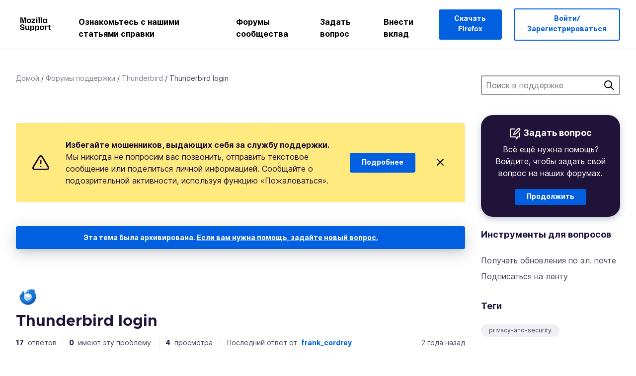

--- FILE ---
content_type: text/html; charset=utf-8
request_url: https://support.mozilla.org/ru/questions/1433854
body_size: 95197
content:



<!DOCTYPE html>
<html class="no-js" lang="ru"
  dir="ltr"
  data-gtm-container-id="G-2VC139B3XV"
  data-ga-content-group="support-forum-question-details"
  
  
  data-ga-topics="/privacy-and-security/"
  data-ga-products="/thunderbird/"
  
  >
<head>
  <!--
Read more about our custom configuration and use of Google Analytics here:
https://bugzilla.mozilla.org/show_bug.cgi?id=1122305#c8
-->

<!-- Google Tag Manager -->

  <script src="https://assets-prod.sumo.prod.webservices.mozgcp.net/static/gtm-snippet.f1a8b29a563ecd7a.js" nonce="1hzaIb/M6F91PytoR1uH+w=="></script>

<!-- End Google Tag Manager -->

  
  <meta http-equiv="Content-Type" content="text/html; charset=utf-8"/>

  
    <title>Thunderbird login | Форум поддержки Thunderbird | Поддержка Mozilla</title>
  

  
<link rel="apple-touch-icon" sizes="180x180" href="https://assets-prod.sumo.prod.webservices.mozgcp.net/static/apple-touch-icon.40087fc676872dcc.png">
<link rel="icon" type="image/png" href="https://assets-prod.sumo.prod.webservices.mozgcp.net/static/favicon.abcbdb85e0f9e7a0.png">
<link rel="manifest" href="/manifest.json">
<link rel="shortcut icon" href="https://assets-prod.sumo.prod.webservices.mozgcp.net/static/favicon.abcbdb85e0f9e7a0.png">
<meta name="theme-color" content="#ffffff">


  <link rel="search" type="application/opensearchdescription+xml" title="Поддержка Mozilla" href="/ru/search/xml"/>
  
    
      <link rel="alternate" type="application/atom+xml" href="/ru/questions/1433854/feed" title="Недавние ответы в Thunderbird login"/>
    
  

  
  
  <link href="https://assets-prod.sumo.prod.webservices.mozgcp.net/static/screen.02cf61ea7585e2c7.css" rel="stylesheet" nonce="1hzaIb/M6F91PytoR1uH+w==">

  
  
  <script defer="defer" src="https://assets-prod.sumo.prod.webservices.mozgcp.net/static/32.a390ba7069326239.js" nonce="1hzaIb/M6F91PytoR1uH+w=="></script><script defer="defer" src="https://assets-prod.sumo.prod.webservices.mozgcp.net/static/common.ec3737bd76c83a6a.js" nonce="1hzaIb/M6F91PytoR1uH+w=="></script>
  
    <script defer="defer" src="https://assets-prod.sumo.prod.webservices.mozgcp.net/static/563.d2208bc80d8cbb85.js" nonce="1hzaIb/M6F91PytoR1uH+w=="></script><script defer="defer" src="https://assets-prod.sumo.prod.webservices.mozgcp.net/static/97.8e952a44863bc2d1.js" nonce="1hzaIb/M6F91PytoR1uH+w=="></script><script defer="defer" src="https://assets-prod.sumo.prod.webservices.mozgcp.net/static/566.52e082bc6ceca92f.js" nonce="1hzaIb/M6F91PytoR1uH+w=="></script><script defer="defer" src="https://assets-prod.sumo.prod.webservices.mozgcp.net/static/973.5c0e61d08bef7718.js" nonce="1hzaIb/M6F91PytoR1uH+w=="></script><script defer="defer" src="https://assets-prod.sumo.prod.webservices.mozgcp.net/static/930.13d36af0fc47ef12.js" nonce="1hzaIb/M6F91PytoR1uH+w=="></script><script defer="defer" src="https://assets-prod.sumo.prod.webservices.mozgcp.net/static/467.e805b3b5a73440ca.js" nonce="1hzaIb/M6F91PytoR1uH+w=="></script><script defer="defer" src="https://assets-prod.sumo.prod.webservices.mozgcp.net/static/questions.1bcd608b092ca4c8.js" nonce="1hzaIb/M6F91PytoR1uH+w=="></script>
  
    <script defer="defer" src="https://assets-prod.sumo.prod.webservices.mozgcp.net/static/topics.0959f4c243cd4f8a.js" nonce="1hzaIb/M6F91PytoR1uH+w=="></script>
  
  <script defer="defer" src="https://assets-prod.sumo.prod.webservices.mozgcp.net/static/common.fx.download.46606c8553638ec9.js" nonce="1hzaIb/M6F91PytoR1uH+w=="></script>

  
    
      <meta name="robots" content="noindex"/>
    
  

  
  <meta name="google-site-verification" content="2URA-2Y9BeYYUf8B2BSsBSVetJJS3TZwlXBOaMx2VfY" />
  
  <meta name="google-site-verification" content="ueNbCgS4e1JIAgLGwufm-jHaIcLXFLtFMmR_65S1Ag0" />
  
  <meta name="msvalidate.01" content="1659173DC94819093068B0ED7C51C527" />

  

    <meta name="viewport" content="width=device-width, initial-scale=1.0, maximum-scale=1.0, user-scalable=no" />

  
    <link rel="canonical" href="https://support.mozilla.org/ru/questions/1433854" />
  
</head>

<body class="html-ltr logged-out responsive answers ru"
      data-readonly="false"
      data-usernames-api="/ru/users/api/usernames"
      data-messages-api="/ru/messages/api/autocomplete"
      data-media-url="https://assets-prod.sumo.prod.webservices.mozgcp.net/"
      
>



<ul class="sumo-nav-access" id="nav-access">
  <li><a href="#main-content">Перейти к основному содержимому</a></li>
  <li><a href="/ru/locales">Переключить язык</a></li>
  <li><a id="skip-to-search" href="#search-q">Перейти к поиску</a></li>
</ul>



<div class="media-test"></div>

<div id="announcements">
  
  


  
  
</div>

<header class="mzp-c-navigation sumo-nav">
  <div class="mzp-c-navigation-l-content">
    <div class="sumo-nav--container">
      <div class="sumo-nav--logo">
        <a href="/ru/"><img src="https://assets-prod.sumo.prod.webservices.mozgcp.net/static/mozilla-support.4be004d0bbcbfb1e.svg" alt="Mozilla Support Logo"/></a>
      </div>

      <button data-mobile-nav-search-button class="sumo-nav--search-button" type="button">Search</button>
      <button data-sumo-toggle-nav="#main-navigation" class="sumo-nav--toggle-button" type="button" aria-controls="main-navigation">Menu</button>
      <a class="sumo-nav--avatar-button" data-sumo-toggle-nav="#profile-navigation" aria-controls="profile-navigation" aria-role="button">
        
        <img class="avatar" src="https://assets-prod.sumo.prod.webservices.mozgcp.net/static/default-FFA-avatar.1eeb2a0a42235417.png" alt="Avatar for Username">
        

      </a>
      <div class="mzp-c-navigation-items sumo-nav--list-wrap" id="main-navigation">
        <div class="mzp-c-navigation-menu">
          <nav class="mzp-c-menu mzp-is-basic">
              
              <ul class="mzp-c-menu-category-list sumo-nav--list">
                
<li class="mzp-c-menu-category mzp-has-drop-down mzp-js-expandable">
  <a class="mzp-c-menu-title sumo-nav--link" href="/ru/questions/" aria-haspopup="true"
    aria-controls="mzp-c-menu-panel-help">Ознакомьтесь с нашими статьями справки</a>
  <div class="mzp-c-menu-panel mzp-has-card" id="mzp-c-menu-panel-help">
    <div class="sumo-nav--dropdown-container">
      <div class="sumo-nav--dropdown-grid">
        <button class="mzp-c-menu-button-close" type="button"
          aria-controls="mzp-c-menu-panel-example">Закрыть меню Firefox</button>
        <div class="sumo-nav--dropdown-col">
          <section class="mzp-c-menu-item mzp-has-icon sumo-nav--dropdown-item">
          <div class="mzp-c-menu-item-head">
            <svg class="mzp-c-menu-item-icon" width="24" height="24" xmlns="http://www.w3.org/2000/svg" viewBox="0 0 24 24">
              <g transform="translate(3 3)" stroke="#000" stroke-width="2" fill="none" fill-rule="evenodd"
                stroke-linecap="round">
                <rect stroke-linejoin="round" width="18" height="18" rx="2" />
                <path d="M4 5h10M4 9h10M4 13h4" />
              </g>
            </svg>
            <h4 class="mzp-c-menu-item-title">Поиск по продукту</h4>
          </div>
            <ul class="mzp-c-menu-item-list sumo-nav--sublist">
              <li>
                <a href="/ru/products/firefox"
                  data-event-name="link_click"
                  data-event-parameters='{
                    "link_name": "main-menu.firefox-browser.product-home",
                    "link_detail": "firefox"
                  }'>
                  Firefox для ПК
                </a>
              </li>
              <li>
                <a href="/ru/products/mozilla-vpn"
                  data-event-name="link_click"
                  data-event-parameters='{
                    "link_name": "main-menu.mozilla-vpn.product-home",
                    "link_detail": "mozilla-vpn"
                  }'>
                  Mozilla VPN
                </a>
              </li>
              <li>
                <a href="/ru/products/ios"
                  data-event-name="link_click"
                  data-event-parameters='{
                    "link_name": "main-menu.firefox-for-ios.product-home",
                    "link_detail": "ios"
                  }'>
                  Firefox для iOS
                </a>
              </li>
              <li>
                <a href="/ru/products/thunderbird"
                  data-event-name="link_click"
                  data-event-parameters='{
                    "link_name": "main-menu.thunderbird.product-home",
                    "link_detail": "thunderbird"
                  }'>
                  Thunderbird
                </a>
              </li>
              <li>
                <a href="/ru/products/mobile"
                  data-event-name="link_click"
                  data-event-parameters='{
                    "link_name": "main-menu.firefox-for-android.product-home",
                    "link_detail": "mobile"
                  }'>
                  Firefox для Android
                </a>
              </li>
              <li>
                <a class="color-link" href="/ru/products/"
                  data-event-name="link_click"
                  data-event-parameters='{"link_name": "main-menu.browse-all-articles.list-products"}'>
                  Посмотреть все продукты
                </a>
              </li>
            </ul>
          </section>
        </div>
        <div class="sumo-nav--dropdown-col">
          <section class="mzp-c-menu-item mzp-has-icon sumo-nav--dropdown-item">
            <div class="mzp-c-menu-item-head">
              <svg class="mzp-c-menu-item-icon" width="24" height="24" xmlns="http://www.w3.org/2000/svg" viewBox="0 0 24 24">
                <g transform="translate(3 3)" stroke="#000" stroke-width="2" fill="none" fill-rule="evenodd"
                  stroke-linecap="round">
                  <rect stroke-linejoin="round" width="18" height="18" rx="2" />
                  <path d="M4 5h10M4 9h10M4 13h4" />
                </g>
              </svg>
              <h4 class="mzp-c-menu-item-title">Поиск по темам</h4>
            </div>
            
  
  
  
  
  
  

  
    
    
    
    
    
    
    

  

  <ul class="mzp-c-menu-item-list sumo-nav--sublist">
    <li>
      <a href="/ru/topics/settings"
          data-event-name="link_click"
          data-event-parameters='{
          "link_name": "main-menu.topic-home",
          "link_detail": "settings"
        }'>
          Параметры
      </a>
    </li>
    <li>
      <a href="/ru/topics/installation-and-updates"
          data-event-name="link_click"
          data-event-parameters='{
          "link_name": "main-menu.topic-home",
          "link_detail": "installation-and-updates"
        }'>
          Installation and updates
      </a>
    </li>
    <li>
      <a href="/ru/topics/email-and-messaging"
          data-event-name="link_click"
          data-event-parameters='{
          "link_name": "main-menu.topic-home",
          "link_detail": "email-and-messaging"
        }'>
          Email and messaging
      </a>
    </li>
    <li>
      <a href="/ru/topics/performance-and-connectivity"
          data-event-name="link_click"
          data-event-parameters='{
          "link_name": "main-menu.topic-home",
          "link_detail": "performance-and-connectivity"
        }'>
          Performance and connectivity
      </a>
    </li>
    <li>
      <a href="/ru/topics/privacy-and-security"
          data-event-name="link_click"
          data-event-parameters='{
          "link_name": "main-menu.topic-home",
          "link_detail": "privacy-and-security"
        }'>
          Privacy and security
      </a>
    </li>
    <li>
      <a href="/ru/topics/browse"
          data-event-name="link_click"
          data-event-parameters='{
          "link_name": "main-menu.topic-home",
          "link_detail": "browse"
        }'>
          Обзор
      </a>
    </li>
  </ul>

          </section>
        </div>
      </div>
    </div>
  </div>
</li>
<li class="mzp-c-menu-category mzp-has-drop-down mzp-js-expandable">
  <a class="mzp-c-menu-title sumo-nav--link" href="#" aria-haspopup="true" aria-controls="mzp-c-menu-panel-tools">Форумы сообщества</a>
  <div class="mzp-c-menu-panel mzp-has-card" id="mzp-c-menu-panel-tools">
    <div class="sumo-nav--dropdown-container">
      <div class="sumo-nav--dropdown-grid">
        <button class="mzp-c-menu-button-close" type="button"
          aria-controls="mzp-c-menu-panel-example">Закрыть меню Firefox</button>
        <div class="sumo-nav--dropdown-col">
          <section class="mzp-c-menu-item mzp-has-icon sumo-nav--dropdown-item">
            <div class="mzp-c-menu-item-head">
              <svg class="mzp-c-menu-item-icon" width="24" height="24" xmlns="http://www.w3.org/2000/svg"
                viewBox="0 0 24 24">
                <g stroke="#000" stroke-width="2" fill="none" fill-rule="evenodd" stroke-linecap="round"
                  stroke-linejoin="round">
                  <path
                    d="M17 17l-1.051 3.154a1 1 0 01-1.898 0L13 17H5a2 2 0 01-2-2V5a2 2 0 012-2h14a2 2 0 012 2v10a2 2 0 01-2 2h-2zM7 8h10M7 12h10" />
                </g>
              </svg>
              <h4 class="mzp-c-menu-item-title">Просмотр по продуктам</h4>
            </div>
            <ul class="mzp-c-menu-item-list sumo-nav--sublist">
              <li>
                <a href="/ru/questions/firefox"
                   data-event-name="link_click"
                   data-event-parameters='{
                    "link_name": "main-menu.support-forum-home",
                    "link_detail": "desktop"
                  }'>
                   Firefox для ПК
                </a>
              </li>
              <li>
                <a href="/ru/questions/focus-firefox"
                   data-event-name="link_click"
                   data-event-parameters='{
                    "link_name": "main-menu.support-forum-home",
                    "link_detail": "focus"
                  }'>
                   Firefox Focus
                </a>
              </li>
              <li>
                <a href="/ru/questions/ios"
                   data-event-name="link_click"
                   data-event-parameters='{
                    "link_name": "main-menu.support-forum-home",
                    "link_detail": "ios"
                  }'>
                   Firefox для iOS
                </a>
              </li>
              <li>
                <a href="/ru/questions/thunderbird"
                   data-event-name="link_click"
                   data-event-parameters='{
                    "link_name": "main-menu.support-forum-home",
                    "link_detail": "thunderbird"
                  }'>
                   Thunderbird
                </a>
              </li>
              <li>
                <a href="/ru/questions/mobile"
                   data-event-name="link_click"
                   data-event-parameters='{
                    "link_name": "main-menu.support-forum-home",
                    "link_detail": "mobile"
                  }'>
                   Firefox для Android
                </a>
              </li>
              <li>
                <a class="color-link" href="/ru/questions/"
                   data-event-name="link_click"
                   data-event-parameters='{
                    "link_name": "main-menu.support-forum-home",
                    "link_detail": "view-all-home"
                  }'>
                   Просмотреть все форумы
                </a>
              </li>
            </ul>
          </section>
        </div>
        <div class="sumo-nav--dropdown-col">
          <section class="mzp-c-menu-item mzp-has-icon sumo-nav--dropdown-item">
            <div class="mzp-c-menu-item-head">
              <svg class="mzp-c-menu-item-icon" width="24" height="24" xmlns="http://www.w3.org/2000/svg"
                viewBox="0 0 24 24">
                <path
                  d="M10.5 9.5L3 17c-1 1.667-1 3 0 4s2.333.833 4-.5l7.5-7.5c2.333 1.054 4.333.734 6-.96 1.667-1.693 1.833-3.707.5-6.04l-3 3-2.5-.5L15 6l3-3c-2.333-1.333-4.333-1.167-6 .5-1.667 1.667-2.167 3.667-1.5 6z"
                  stroke="#000" stroke-width="2" fill="none" fill-rule="evenodd" stroke-linecap="round"
                  stroke-linejoin="round" />
              </svg>
              <h4 class="mzp-c-menu-item-title">Просмотреть все обсуждения форума по теме</h4>
            </div>
            
  
  
  
  
  
  

  
    
    
    
    
    
    
    
  

  <ul class="mzp-c-menu-item-list sumo-nav--sublist">
    <li>
      <a href="/ru/questions/topic/settings"
          data-event-name="link_click"
          data-event-parameters='{
          "link_name": "main-menu.support-forum-home",
          "link_detail": "settings"
        }'>
          Параметры
      </a>
    </li>
    <li>
      <a href="/ru/questions/topic/installation-and-updates"
          data-event-name="link_click"
          data-event-parameters='{
          "link_name": "main-menu.support-forum-home",
          "link_detail": "installation-and-updates"
        }'>
          Installation and updates
      </a>
    </li>
    <li>
      <a href="/ru/questions/topic/email-and-messaging"
          data-event-name="link_click"
          data-event-parameters='{
          "link_name": "main-menu.support-forum-home",
          "link_detail": "email-and-messaging"
        }'>
          Email and messaging
      </a>
    </li>
    <li>
      <a href="/ru/questions/topic/performance-and-connectivity"
          data-event-name="link_click"
          data-event-parameters='{
          "link_name": "main-menu.support-forum-home",
          "link_detail": "performance-and-connectivity"
        }'>
          Performance and connectivity
      </a>
    </li>
    <li>
      <a href="/ru/questions/topic/privacy-and-security"
          data-event-name="link_click"
          data-event-parameters='{
          "link_name": "main-menu.support-forum-home",
          "link_detail": "privacy-and-security"
        }'>
          Privacy and security
      </a>
    </li>
    <li>
      <a href="/ru/questions/topic/browse"
          data-event-name="link_click"
          data-event-parameters='{
          "link_name": "main-menu.support-forum-home",
          "link_detail": "browse"
        }'>
          Обзор
      </a>
    </li>
  </ul>

          </section>
        </div>
      </div>
    </div>
  </div>
</li>

<li class="mzp-c-menu-category mzp-has-drop-down mzp-js-expandable">
  <a class="mzp-c-menu-title sumo-nav--link" href="/ru/questions/" aria-haspopup="true"
    aria-controls="mzp-c-menu-panel-help">Задать вопрос</a>
  <div class="mzp-c-menu-panel mzp-has-card" id="mzp-c-menu-panel-help">
    <div class="sumo-nav--dropdown-container">
      <div class="sumo-nav--dropdown-grid">
        <button class="mzp-c-menu-button-close" type="button"
          aria-controls="mzp-c-menu-panel-example">Закрыть меню Firefox
        </button>
        <div class="sumo-nav--dropdown">
          <section class="mzp-c-menu-item mzp-has-icon sumo-nav--dropdown-item">
            <div class="mzp-c-menu-item-head">
              <svg class="mzp-c-menu-item-icon" width="24" height="24" xmlns="http://www.w3.org/2000/svg"
                viewBox="0 0 24 24">
                <g stroke="#000" stroke-width="2" fill="none" fill-rule="evenodd" stroke-linecap="round"
                  stroke-linejoin="round">
                  <path d="M11 3H4a2 2 0 00-2 2v12a2 2 0 002 2h9l2 4 2-4h2a2 2 0 002-2v-6" />
                  <path d="M17.5 2.5a2.121 2.121 0 013 3L13 13l-4 1 1-4 7.5-7.5z" />
                </g>
              </svg>
              <h4 class="mzp-c-menu-item-title">Получить помощь с</h4>
            </div>
            <ul class="mzp-c-menu-item-list sumo-nav--sublist-aaq">
              <li>
                <a href="/ru/questions/new/desktop"
                   data-event-name="link_click"
                   data-event-parameters='{
                    "link_name": "main-menu.aaq-step-2",
                    "link_detail": "desktop"
                  }'>
                   Firefox для ПК
                </a>
              </li>
              <li>
                <a href="/ru/questions/new/firefox-enterprise"
                   data-event-name="link_click"
                   data-event-parameters='{
                    "link_name": "main-menu.aaq-step-2",
                    "link_detail": "firefox-enterprise"
                  }'>
                   Корпоративный Firefox
                </a>
              </li>
              <li>
                <a href="/ru/questions/new/relay"
                   data-event-name="link_click"
                   data-event-parameters='{
                    "link_name": "main-menu.aaq-step-2",
                    "link_detail": "relay"
                  }'>
                   Firefox Relay
                </a>
              </li>
              <li>
                <a href="/ru/questions/new/thunderbird"
                   data-event-name="link_click"
                   data-event-parameters='{
                    "link_name": "main-menu.aaq-step-2",
                    "link_detail": "thunderbird"
                  }'>
                   Thunderbird
                </a>
              </li>
              <li>
                <a href="/ru/questions/new/ios"
                   data-event-name="link_click"
                   data-event-parameters='{
                    "link_name": "main-menu.aaq-step-2",
                    "link_detail": "ios"
                  }'>
                   Firefox для iOS
                </a>
              </li>
              <li>
                <a href="/ru/questions/new/focus"
                   data-event-name="link_click"
                   data-event-parameters='{
                    "link_name": "main-menu.aaq-step-2",
                    "link_detail": "focus"
                  }'>
                   Firefox Focus
                </a>
              </li>
              <li>
                <a href="/ru/questions/new/monitor"
                   data-event-name="link_click"
                   data-event-parameters='{
                    "link_name": "main-menu.aaq-step-2",
                    "link_detail": "monitor"
                  }'>
                   Monitor
                </a>
              </li>
              <li>
                <a href="/ru/questions/new/mozilla-account"
                   data-event-name="link_click"
                   data-event-parameters='{
                    "link_name": "main-menu.aaq-step-2",
                    "link_detail": "mozilla-account"
                  }'>
                   Аккаунт Mozilla
                </a>
              </li>
              <li>
                <a href="/ru/questions/new/mobile"
                   data-event-name="link_click"
                   data-event-parameters='{
                    "link_name": "main-menu.aaq-step-2",
                    "link_detail": "mobile"
                  }'>
                   Firefox для Android
                </a>
              </li>
              <li>
                <a href="/ru/questions/new/mozilla-vpn"
                   data-event-name="link_click"
                   data-event-parameters='{
                    "link_name": "main-menu.aaq-step-2",
                    "link_detail": "mozilla-vpn"
                  }'>
                   Mozilla VPN
                </a>
              </li>
              <li>
                <a href="/ru/questions/new/pocket"
                   data-event-name="link_click"
                   data-event-parameters='{
                    "link_name": "main-menu.aaq-step-2",
                    "link_detail": "pocket"
                  }'>
                   Pocket
                </a>
              </li>
              <li>
                <a class="color-link" href="/ru/questions/new"
                   data-event-name="link_click"
                   data-event-parameters='{
                    "link_name": "main-menu.aaq-step-1",
                    "link_detail": "view-all"
                  }'>
                   Просмотреть все
                </a>
              </li>
            </ul>
          </section>
        </div>
      </div>
    </div>
  </div>
</li>


  <li class="mzp-c-menu-category">
    <a class="mzp-c-menu-title sumo-nav--link" href="/ru/contribute"
      data-event-name="link_click"
      data-event-parameters='{"link_name": "main-menu.contribute.contribute-home"}'>
      Внести вклад
    </a>
  </li>


              </ul>
              
          </nav>
        </div>
      </div>

      <div class="mzp-c-navigation-items sumo-nav--list-wrap-right logged-out" id="profile-navigation">
        <div class="mzp-c-navigation-menu">
          <nav class="mzp-c-menu mzp-is-basic">
              
              <ul class="mzp-c-menu-category-list sumo-nav--list">
                

<li class="mzp-c-menu-category sumo-nav--item-right">
  
<form data-instant-search="form" id="support-search"  action="/ru/search/" method="get"
   class="simple-search-form">
  
  <input spellcheck="true" type="search" autocomplete="off" name="q" aria-required="true"
    placeholder="Поиск вопросов, статей или тем (например: сохранение паролей в Firefox)" class="searchbox" id="search-q" />
  <button type="submit" title="Поиск" class="search-button">Поиск</button>
</form>


  
  
  <a href="https://www.firefox.com/?utm_source=support.mozilla.org&amp;utm_medium=referral&amp;utm_campaign=non-fx-button&amp;utm_content=header-download-button"
    class="firefox-download-button hidden sumo-button primary-button button-lg">Скачать Firefox</a>
  
</li>


<li
  class="mzp-c-menu-category logged-out-button-row ">
  
  <a rel="nofollow" href="/ru/users/auth" class="sumo-button secondary-button button-lg"
    data-event-name="link_click"
    data-event-parameters='{"link_name": "main-menu.sign-in-up"}'>
    Войти/Зарегистрироваться
  </a>
  
</li>

              </ul>
              
          </nav>
        </div>
      </div>
      <div class="mzp-c-navigation-items sumo-nav--mobile-search-form" id="search-navigation">
        <div class="mzp-c-navigation-menu">
          <nav class="mzp-c-menu mzp-is-basic">
            
<form data-instant-search="form" id="mobile-search-results"  action="/ru/search/" method="get"
   class="simple-search-form">
  
  <input spellcheck="true" type="search" autocomplete="off" name="q" aria-required="true"
    placeholder="Поиск вопросов, статей или тем (например: сохранение паролей в Firefox)" class="searchbox" id="search-q" />
  <button type="submit" title="Поиск" class="search-button">Поиск</button>
</form>

          </nav>
        </div>
      </div>
    </div>
  </div>
</header><!--/.mzp-c-navigation -->


<!-- This is only displayed when the instant search is active.
     This block is overriden in home.html and product.html,
     and can likely be removed when frontend search is replaced. -->
<div class="home-search-section sumo-page-section--lg shade-bg hidden-search-masthead">
  <div class="mzp-l-content narrow">
    <div class="home-search-section--content">
      <h4 class="sumo-page-heading-xl">Поиск в поддержке</h4>
      
<form data-instant-search="form" id="hidden-search"  action="/ru/search/" method="get"
   class="simple-search-form">
  
  <input spellcheck="true" type="search" autocomplete="off" name="q" aria-required="true"
    placeholder="Поиск вопросов, статей или тем (например: сохранение паролей в Firefox)" class="searchbox" id="search-q" />
  <button type="submit" title="Поиск" class="search-button">Поиск</button>
</form>

    </div>
  </div>
</div>








<div class="mzp-l-content " id="main-content">
  <div class="sumo-page-section--inner">
    



      
<div class="breadcrumbs" id="main-breadcrumbs">
  <ol id="breadcrumbs" class="breadcrumbs--list">
  
    
      
        <li><a href="/ru/">Домой</a></li>
      
    
  
    
      
        <li><a href="/ru/questions/">Форумы поддержки</a></li>
      
    
  
    
      
        <li><a href="/ru/questions/thunderbird">Thunderbird</a></li>
      
    
  
    
      <li>Thunderbird login</li>
    
  
  </ol>
  </div>

    

    <div class="sumo-l-two-col ">
      
      <aside id="aside" class="sumo-l-two-col--sidebar">
        
        
<div class="search-form-sidebar large-only">
  
<form data-instant-search="form" id="support-search-sidebar"  action="/ru/search/" method="get"
   class="simple-search-form">
  
  <input spellcheck="true" type="search" autocomplete="off" name="q" aria-required="true"
    placeholder="Поиск в поддержке" class="searchbox" id="search-q" />
  <button type="submit" title="Поиск" class="search-button">Поиск</button>
</form>

</div>


  
  <div class="aaq-widget card is-inverse elevation-01 text-center radius-md">
    <h2 class="card--title has-bottom-margin">
      <svg class="card--icon-sm" width="24px" height="24px" viewBox="0 0 24 24" xmlns="http://www.w3.org/2000/svg">
        <g stroke="none" stroke-width="1" fill="none" fill-rule="evenodd" stroke-linecap="round" stroke-linejoin="round">
          <g transform="translate(2.000000, 1.878680)" stroke="#FFFFFF" stroke-width="2">
            <path d="M9,1.12132031 L2,1.12132031 C0.8954305,1.12132031 5.32907052e-15,2.01675081 5.32907052e-15,3.12132031 L5.32907052e-15,15.1213203 C5.32907052e-15,16.2258898 0.8954305,17.1213203 2,17.1213203 L11,17.1213203 L13,21.1213203 L15,17.1213203 L17,17.1213203 C18.1045695,17.1213203 19,16.2258898 19,15.1213203 L19,9.12132031"></path>
            <path d="M15.5,0.621320312 C16.3284271,-0.207106783 17.6715729,-0.207106769 18.5,0.621320344 C19.3284271,1.44974746 19.3284271,2.79289318 18.5,3.62132031 L11,11.1213203 L7,12.1213203 L8,8.12132031 L15.5,0.621320312 Z"></path>
          </g>
        </g>
      </svg>

      Задать вопрос
    </h2>
    
    
    
    
    

    
      
        
          <p>Всё ещё нужна помощь? Войдите, чтобы задать свой вопрос на наших форумах.</p>
        
      
    

    

    
  
    <a class="sumo-button primary-button feature-box"
      href="/ru/kb/get-community-support?exit_aaq=1"
      data-event-name="link_click"
      data-event-parameters='{
        "link_name": "aaq-widget.community-support.kb-article",
        "link_detail": "thunderbird"
      }'>
      Продолжить
    </a>
    </div>

<div class="questions-sidebar">
  <nav class="sidebar-nav is-action-list" id="question-tools">
    <span class="details-heading"></span>
    <ul class="sidebar-nav--list" id="related-content">
      <li class="sidebar-subheading sidebar-nav--heading-item">Инструменты для вопросов</li>
      
      
      
      
      <li class="email">
        
          <a id="email-subscribe-link" href="javascript:;" data-sumo-modal="email-subscribe">Получать обновления по эл. почте</a>
          


<section id="email-subscribe" class="mzp-u-modal-content" title="Получать обновления по эл. почте">
  <h2 class="sumo-page-subheading">Получать обновления по эл. почте</h2>
  <form action="/ru/questions/1433854/watch" method="post">
    <input type='hidden' name='csrfmiddlewaretoken' value='71GyjDrMk31SJruL67ikWJfzSUl6KudPWZ5axSLb81D2TFmWxEiQs3xyaUz5kxbu' />
    
    
    <div class="field">
      <input type="text" name="email" placeholder="Введите здесь ваш адрес эл. почты." maxlength="320" id="id_email">
    </div>
    

    
    <ul id="id_event_type">
      <li class="field radio is-condensed">
        <input type="radio" name="event_type" value="reply" required="" checked="" id="id_event_type_0">
        <label for="id_event_type_0">когда кто-либо отвечает.</label>
      </li>
      <li class="field radio is-condensed">
        <input type="radio" name="event_type" value="solution" required="" id="id_event_type_1">
        <label for="id_event_type_1">когда найдено решение.</label>
      </li>
    </ul>

    <div class="sumo-button-wrap reverse-on-desktop align-full">
      <input type="submit" class="sumo-button primary-button button-lg" value="Отправить обновления" />
    <span class="cancel">
      <button type="button" class="sumo-button button-lg" data-sumo-modal-close>Отмена</button>
    </span>
    </div>
  </form>
</section>
        
      </li>
      <li class="rss">
        <a href="/ru/questions/1433854/feed">Подписаться на ленту</a>
      </li>

      

      <li class="sidebar-subheading sidebar-nav--heading-item">Теги</li>
      <li id="tags-list">
        <div class="folder">
          
            <div class="sidebox tight cf" id="tags">
              <div class="tags">

                
                  <ul class="tag-list cf immutable">
                    
                      <li class="tag"><a class="tag-name" href="/ru/questions/thunderbird?tagged=privacy-and-security_1">privacy-and-security</a>
                      </li>
                    
                  </ul>
                
              </div>
            </div>
          
        </div>
      </li>
      

        
        <li class="sidebar-subheading sidebar-nav--heading-item">Смотрите также</li>
        
        <li class="related-question">
          <a href="/sw/questions/1398569">Address book</a>
        </li>
        
        <li class="related-question">
          <a href="/sw/questions/1322448">Login to server imap.mindspring.com with username **********@mindspring.com failed.</a>
        </li>
        
        <li class="related-question">
          <a href="/sw/questions/1106864">How do I create it so that my own email address will be AUTOMATICALLY BCC&#39;d  whenever I click &#34;Write&#34; for a new email message to someone?</a>
        </li>
        
        
        <li class="related-document">
          <a href="/en-US/kb/openpgp-thunderbird-howto-and-faq">OpenPGP in Thunderbird - HOWTO and FAQ</a>
        </li>
        
        <li class="related-document">
          <a href="/en-US/kb/automatic-account-configuration">Automatic Account Configuration</a>
        </li>
        
        <li class="related-document">
          <a href="/en-US/kb/thunderbird-software-update-failed">Thunderbird Software Update Failed</a>
        </li>
        
        
    </ul>
  </nav>
</div>

        
      </aside>
      
      <main role="main" class="sumo-l-two-col--main">
      
  

      
  
<div class="sumo-banner sumo-banner-warning" id="id_scam_alert" data-close-initial="hidden">
  <div class="content">
    <svg viewBox="0 0 24 24" xmlns="http://www.w3.org/2000/svg" fill="none" stroke="currentColor" stroke-width="2" stroke-linecap="round" stroke-linejoin="round">
  <path id="icon-alert" d="M10.29 3.86L1.82 18a2 2 0 0 0 1.71 3h16.94a2 2 0 0 0 1.71-3L13.71 3.86a2 2 0 0 0-3.42 0z"></path>
  <line x1="12" y1="9" x2="12" y2="13"></line>
  <line x1="12" y1="17" x2="12" y2="17"></line>
</svg>
    <p class="heading">
      <strong>Избегайте мошенников, выдающих себя за службу поддержки.</strong> Мы никогда не попросим вас позвонить, отправить текстовое сообщение или поделиться личной информацией. Сообщайте о подозрительной активности, используя функцию «Пожаловаться».
    </p>
    <a href="https://support.mozilla.org/kb/avoid-and-report-mozilla-tech-support-scams"
      class="sumo-button primary-button button-lg">Подробнее</a>
    <button class="sumo-close-button close-button" data-close-id="id_scam_alert" data-close-memory="remember">
      <img src="https://assets-prod.sumo.prod.webservices.mozgcp.net/static/close.5d98c7f0a49b9f91.svg" />
    </button>
  </div>
</div>

  <article>
    <div id="question-1433854" class="question" itemscope itemtype="http://schema.org/Question">
      
        <div class="notice mzp-c-notification-bar mzp-t-click">
          <p>
            Эта тема была архивирована.
          

          <a href="/ru/questions/new">
            Если вам нужна помощь, задайте новый вопрос.
          </a>
          </p>
        </div>
      

      
      <img class="page-heading--logo" src="https://assets-prod.sumo.prod.webservices.mozgcp.net/media/uploads/products/2024-02-12-07-36-53-599028_1.png" alt="Thunderbird logo" />
      
      <h2 class="sumo-callout-heading summary no-product-heading" itemprop="headline">Thunderbird login</h2>

      <div class="question-meta has-border-bottom">
        <ul class="forum--meta-details replies">
          
          
          <li>
            <span class="forum--meta-val">17</span>
            <span class="forum--meta-key">
              ответов
            </span>
          </li>
          
          <li class="border-left-md">
            <span class="forum--meta-val have-problem">0</span>
            <span class="forum--meta-key">
              имеют эту проблему
            </span>
          </li>

          
          <li class="border-left-md">
            <span class="forum--meta-val visits">4</span>
            <span class="forum--meta-key">просмотра</span>
          </li>
          

          
          <li class="border-left-md">
            <span class="forum--meta-key has-border">Последний ответ от</span>
            <span class="forum--meta-val visits no-border">
              <a href="/ru/questions/1433854#answer-1624400">
                frank_cordrey
              </a>
            </span>
          </li>
          
        </ul>

        
        <p class="question-meta--details last-answer-date"><time itemprop="dateModified" datetime="2023-12-15 07:48:08.717501">2  года назад</time></p>
        

        
      </div>

      <section class="avatar-row">
        <div class="avatar-details user-meta">
          <div class="avatar">
            <a rel="nofollow" href="/ru/user/frank_cordrey/">
              <img src="https://profile.accounts.firefox.com/v1/avatar/f" height="48" width="48" alt="frank_cordrey"/>
            </a>
          </div>
          <div class="user">
            <div class="asked-by">
              <a class="author-name" rel="nofollow" href="/ru/user/frank_cordrey/">
                <span class="display-name">frank_cordrey</span>
                
  

  

              </a>
            </div>
            <span class="asked-on">
              <time itemprop="dateCreated" datetime="2023-12-13 14:20:44.579910"><time datetime="2023-12-13T14:20:44.579910-08:00">13.12.2023, 14:20</time></time>
            </span>
          </div>
        </div>

        <div class="mzp-c-menu-list">
          <span class="icon-button" data-has-dropdown>дополнительные действия</span>
          <ul class="mzp-c-menu-list-list">
            
            <li class="mzp-c-menu-list-item"><a class="quoted-reply" href="#question-reply" data-content-id="question-1433854">Цитировать</a></li>
          </ul>
        </div>
      </section>

      <div class="main-content">
        <div itemprop="text" class="content"><p>Every time Thunderbird starts it will automatically log into my Hotmail account.  This is not good.
Current version is 15.5.1 (64 bit).
I do not store passwords anywhere and have cleared the cookies and cache several times.
Where / how do I stop this automatic login&nbsp;?
I do not find a setting anywhere to change this.
</p></div>
        
        <div class="content-raw">Every time Thunderbird starts it will automatically log into my Hotmail account.  This is not good.
Current version is 15.5.1 (64 bit).
I do not store passwords anywhere and have cleared the cookies and cache several times.
Where / how do I stop this automatic login ?
I do not find a setting anywhere to change this.</div>
        

        

        
      </div>

      
    </div>

    
    <h3 class="sumo-card-heading">Все ответы (17)</h3>
      
      
        





<div class="answer " id="answer-1623997">
  <section class="avatar-row">
    <div class="avatar-details user-meta">
      <div class="avatar">
        <a rel="nofollow" href="/ru/user/davidsk/">
          <img src="https://firefoxusercontent.com/5eed5ecf74d9e1ec85435ea262bc016e" height="48" width="48" alt="david"/>
        </a>
      </div>
      <div class="user">
        <div class="asked-by">
          <a class="author-name" rel="nofollow" href="/ru/user/davidsk/">
            <span class="display-name">david</span>
            
  
    <ul class="karma-titles">
      
        <li>Top 10 Contributor</li>
      
    </ul>
  
            
  

  

          </a>
          
        </div>
        
        <span class="asked-on">
          <a href="/ru/questions/1433854#answer-1623997">
          <time itemprop="dateCreated" datetime="2023-12-13 14:20:44.579910"><time datetime="2023-12-13T14:28:53.921465-08:00">13.12.2023, 14:28</time></time>
          </a>
        </span>
        
      </div>
    </div>
    
    <div class="mzp-c-menu-list">
      <span class="icon-button" data-has-dropdown>дополнительные действия</span>
      <ul class="mzp-c-menu-list-list">
        
        <li class="mzp-c-menu-list-item">
          <a class="reply quoted-reply" href="#question-reply" data-content-id="answer-1623997">Цитировать</a>
        </li>

        
        
        
      </ul>
    </div>
    
  </section>


  <div class="main-content">
    

    <div class="content">
      
        <p>Unless you remove the password, Thunderbird automatically logs into accounts. You can click settings&gt;privacy&amp;security, click savedpasswords and then showpasswords and then highlight the two rows for your hotmail account (incoming and outgoing) and delete. That removes password info on the account.
</p>
      
    </div>

    <div class="content-raw" style="display:none;">Unless you remove the password, Thunderbird automatically logs into accounts. You can click settings&gt;privacy&amp;security, click savedpasswords and then showpasswords and then highlight the two rows for your hotmail account (incoming and outgoing) and delete. That removes password info on the account.</div>

    <div class="ans-attachments attachments-list">
      
    </div>
    
  </div>
  
</div>



  
  

  
      
        





<div class="answer " id="answer-1624011">
  <section class="avatar-row">
    <div class="avatar-details user-meta">
      <div class="avatar">
        <a rel="nofollow" href="/ru/user/frank_cordrey/">
          <img src="https://profile.accounts.firefox.com/v1/avatar/f" height="48" width="48" alt="frank_cordrey"/>
        </a>
      </div>
      <div class="user">
        <div class="asked-by">
          <a class="author-name" rel="nofollow" href="/ru/user/frank_cordrey/">
            <span class="display-name">frank_cordrey</span>
            
  
            
  
    <span class="user-title">Задавший вопрос</span>
  

  

          </a>
          
        </div>
        
        <span class="asked-on">
          <a href="/ru/questions/1433854#answer-1624011">
          <time itemprop="dateCreated" datetime="2023-12-13 14:20:44.579910"><time datetime="2023-12-13T15:02:56.665518-08:00">13.12.2023, 15:02</time></time>
          </a>
        </span>
        
      </div>
    </div>
    
    <div class="mzp-c-menu-list">
      <span class="icon-button" data-has-dropdown>дополнительные действия</span>
      <ul class="mzp-c-menu-list-list">
        
        <li class="mzp-c-menu-list-item">
          <a class="reply quoted-reply" href="#question-reply" data-content-id="answer-1624011">Цитировать</a>
        </li>

        
        
        
      </ul>
    </div>
    
  </section>


  <div class="main-content">
    

    <div class="content">
      
        <p>David ... Thanks for the reply but that did not resolve the issue. I removed the password and restarted Thunderbird and it automatically logged in again. WHERE does it store this information ... I will rip it's heart out&nbsp;!!!!!
</p>
      
    </div>

    <div class="content-raw" style="display:none;">David ... Thanks for the reply but that did not resolve the issue. I removed the password and restarted Thunderbird and it automatically logged in again. WHERE does it store this information ... I will rip it&#39;s heart out !!!!!</div>

    <div class="ans-attachments attachments-list">
      
    </div>
    
  </div>
  
</div>



  
  

  
      
        





<div class="answer " id="answer-1624015">
  <section class="avatar-row">
    <div class="avatar-details user-meta">
      <div class="avatar">
        <a rel="nofollow" href="/ru/user/sfhowes/">
          <img src="https://firefoxusercontent.com/c92a42cdab68b73a39b7e6b5bde36e39" height="48" width="48" alt="sfhowes"/>
        </a>
      </div>
      <div class="user">
        <div class="asked-by">
          <a class="author-name" rel="nofollow" href="/ru/user/sfhowes/">
            <span class="display-name">sfhowes</span>
            
  
    <ul class="karma-titles">
      
        <li>Top 25 Contributor</li>
      
    </ul>
  
            
  

  

          </a>
          
        </div>
        
        <span class="asked-on">
          <a href="/ru/questions/1433854#answer-1624015">
          <time itemprop="dateCreated" datetime="2023-12-13 14:20:44.579910"><time datetime="2023-12-13T15:27:51.911525-08:00">13.12.2023, 15:27</time></time>
          </a>
        </span>
        
      </div>
    </div>
    
    <div class="mzp-c-menu-list">
      <span class="icon-button" data-has-dropdown>дополнительные действия</span>
      <ul class="mzp-c-menu-list-list">
        
        <li class="mzp-c-menu-list-item">
          <a class="reply quoted-reply" href="#question-reply" data-content-id="answer-1624015">Цитировать</a>
        </li>

        
        
        
      </ul>
    </div>
    
  </section>


  <div class="main-content">
    

    <div class="content">
      
        <p>Settings/General/Network &amp; Disk Space, Offline..., set TB to start offline.
</p><p>Even if you disable checking at startup in Account Settings, Server Settings, some IMAP servers will still 'push' notifications.  It's assumed that users have accounts they wish to be checked for new mail.
</p>
      
    </div>

    <div class="content-raw" style="display:none;">Settings/General/Network &amp; Disk Space, Offline..., set TB to start offline.

Even if you disable checking at startup in Account Settings, Server Settings, some IMAP servers will still &#39;push&#39; notifications.  It&#39;s assumed that users have accounts they wish to be checked for new mail.</div>

    <div class="ans-attachments attachments-list">
      
    </div>
    
  </div>
  
</div>



  
  

  
      
        





<div class="answer " id="answer-1624032">
  <section class="avatar-row">
    <div class="avatar-details user-meta">
      <div class="avatar">
        <a rel="nofollow" href="/ru/user/frank_cordrey/">
          <img src="https://profile.accounts.firefox.com/v1/avatar/f" height="48" width="48" alt="frank_cordrey"/>
        </a>
      </div>
      <div class="user">
        <div class="asked-by">
          <a class="author-name" rel="nofollow" href="/ru/user/frank_cordrey/">
            <span class="display-name">frank_cordrey</span>
            
  
            
  
    <span class="user-title">Задавший вопрос</span>
  

  

          </a>
          
        </div>
        
        <span class="asked-on">
          <a href="/ru/questions/1433854#answer-1624032">
          <time itemprop="dateCreated" datetime="2023-12-13 14:20:44.579910"><time datetime="2023-12-13T18:58:51.634466-08:00">13.12.2023, 18:58</time></time>
          </a>
        </span>
        
      </div>
    </div>
    
    <div class="mzp-c-menu-list">
      <span class="icon-button" data-has-dropdown>дополнительные действия</span>
      <ul class="mzp-c-menu-list-list">
        
        <li class="mzp-c-menu-list-item">
          <a class="reply quoted-reply" href="#question-reply" data-content-id="answer-1624032">Цитировать</a>
        </li>

        
        
        
      </ul>
    </div>
    
  </section>


  <div class="main-content">
    

    <div class="content">
      
        <p>Again ... WHERE does the Thunderbird login check for the password? 
Thunderbird did not do this before this new "update".
</p>
      
    </div>

    <div class="content-raw" style="display:none;">Again ... WHERE does the Thunderbird login check for the password? 
Thunderbird did not do this before this new &#34;update&#34;.</div>

    <div class="ans-attachments attachments-list">
      
    </div>
    
  </div>
  
</div>



  
  

  
      
        





<div class="answer " id="answer-1624043">
  <section class="avatar-row">
    <div class="avatar-details user-meta">
      <div class="avatar">
        <a rel="nofollow" href="/ru/user/sfhowes/">
          <img src="https://firefoxusercontent.com/c92a42cdab68b73a39b7e6b5bde36e39" height="48" width="48" alt="sfhowes"/>
        </a>
      </div>
      <div class="user">
        <div class="asked-by">
          <a class="author-name" rel="nofollow" href="/ru/user/sfhowes/">
            <span class="display-name">sfhowes</span>
            
  
    <ul class="karma-titles">
      
        <li>Top 25 Contributor</li>
      
    </ul>
  
            
  

  

          </a>
          
        </div>
        
        <span class="asked-on">
          <a href="/ru/questions/1433854#answer-1624043">
          <time itemprop="dateCreated" datetime="2023-12-13 14:20:44.579910"><time datetime="2023-12-13T22:27:15.783463-08:00">13.12.2023, 22:27</time></time>
          </a>
        </span>
        
      </div>
    </div>
    
    <div class="mzp-c-menu-list">
      <span class="icon-button" data-has-dropdown>дополнительные действия</span>
      <ul class="mzp-c-menu-list-list">
        
        <li class="mzp-c-menu-list-item">
          <a class="reply quoted-reply" href="#question-reply" data-content-id="answer-1624043">Цитировать</a>
        </li>

        
        
        
      </ul>
    </div>
    
  </section>


  <div class="main-content">
    

    <div class="content">
      
        <p>Hotmail accounts use OAuth2 authentication, so on the initial connection, you enter the account password to allow TB access, and then an oauth:// token is stored in Saved Passwords.  The token is read each time thereafter when connecting to the server.
</p><p>All of this assumes you don't have an external password manager of the kind included in some security suites.
</p>
      
    </div>

    <div class="content-raw" style="display:none;">Hotmail accounts use OAuth2 authentication, so on the initial connection, you enter the account password to allow TB access, and then an oauth:// token is stored in Saved Passwords.  The token is read each time thereafter when connecting to the server.

All of this assumes you don&#39;t have an external password manager of the kind included in some security suites.</div>

    <div class="ans-attachments attachments-list">
      
    </div>
    
  </div>
  
</div>



  
  

  
      
        





<div class="answer " id="answer-1624118">
  <section class="avatar-row">
    <div class="avatar-details user-meta">
      <div class="avatar">
        <a rel="nofollow" href="/ru/user/wsmwk/">
          <img src="https://firefoxusercontent.com/3f0645137479a481e67f7fb3ff1d945b" height="48" width="48" alt="Wayne Mery"/>
        </a>
      </div>
      <div class="user">
        <div class="asked-by">
          <a class="author-name" rel="nofollow" href="/ru/user/wsmwk/">
            <span class="display-name">Wayne Mery</span>
            
  
    <ul class="karma-titles">
      
        <li>Top 10 Contributor</li>
      
        <li>Moderator</li>
      
    </ul>
  
            
  

  

          </a>
          
        </div>
        
        <span class="asked-on">
          <a href="/ru/questions/1433854#answer-1624118">
          <time itemprop="dateCreated" datetime="2023-12-13 14:20:44.579910"><time datetime="2023-12-14T06:29:41.887073-08:00">14.12.2023, 06:29</time></time>
          </a>
        </span>
        
      </div>
    </div>
    
    <div class="mzp-c-menu-list">
      <span class="icon-button" data-has-dropdown>дополнительные действия</span>
      <ul class="mzp-c-menu-list-list">
        
        <li class="mzp-c-menu-list-item">
          <a class="reply quoted-reply" href="#question-reply" data-content-id="answer-1624118">Цитировать</a>
        </li>

        
        
        
      </ul>
    </div>
    
  </section>


  <div class="main-content">
    

    <div class="content">
      
        <p>Precisely. 
</p><p>If you are not seeing them listed where david and sfhowes has stated, then perhaps it being supplied by a password manager. 
</p><p>If you don't have any pgp keys you care about, as a brute force method you can remove Thunderbird's security files using the OS.
</p>
      
    </div>

    <div class="content-raw" style="display:none;">Precisely. 

If you are not seeing them listed where david and sfhowes has stated, then perhaps it being supplied by a password manager. 

If you don&#39;t have any pgp keys you care about, as a brute force method you can remove Thunderbird&#39;s security files using the OS.</div>

    <div class="ans-attachments attachments-list">
      
    </div>
    
  </div>
  
</div>



  
  

  
      
        





<div class="answer " id="answer-1624122">
  <section class="avatar-row">
    <div class="avatar-details user-meta">
      <div class="avatar">
        <a rel="nofollow" href="/ru/user/frank_cordrey/">
          <img src="https://profile.accounts.firefox.com/v1/avatar/f" height="48" width="48" alt="frank_cordrey"/>
        </a>
      </div>
      <div class="user">
        <div class="asked-by">
          <a class="author-name" rel="nofollow" href="/ru/user/frank_cordrey/">
            <span class="display-name">frank_cordrey</span>
            
  
            
  
    <span class="user-title">Задавший вопрос</span>
  

  

          </a>
          
        </div>
        
        <span class="asked-on">
          <a href="/ru/questions/1433854#answer-1624122">
          <time itemprop="dateCreated" datetime="2023-12-13 14:20:44.579910"><time datetime="2023-12-14T06:53:34.805641-08:00">14.12.2023, 06:53</time></time>
          </a>
        </span>
        
      </div>
    </div>
    
    <div class="mzp-c-menu-list">
      <span class="icon-button" data-has-dropdown>дополнительные действия</span>
      <ul class="mzp-c-menu-list-list">
        
        <li class="mzp-c-menu-list-item">
          <a class="reply quoted-reply" href="#question-reply" data-content-id="answer-1624122">Цитировать</a>
        </li>

        
        
        
      </ul>
    </div>
    
  </section>


  <div class="main-content">
    

    <div class="content">
      
        <p>I have NO password managers. I require ALL websites/apps/etc to require a login on each access. This may be a PITB but that ensures there are no logins that get compromised ( except MOZILLA which is an on-going issue ).
I am not familiar with your reference to removing Thunderbird's security files using the OS. Process please.
</p>
      
    </div>

    <div class="content-raw" style="display:none;">I have NO password managers. I require ALL websites/apps/etc to require a login on each access. This may be a PITB but that ensures there are no logins that get compromised ( except MOZILLA which is an on-going issue ).
I am not familiar with your reference to removing Thunderbird&#39;s security files using the OS. Process please.</div>

    <div class="ans-attachments attachments-list">
      
    </div>
    
  </div>
  
</div>



  
  

  
      
        





<div class="answer " id="answer-1624128">
  <section class="avatar-row">
    <div class="avatar-details user-meta">
      <div class="avatar">
        <a rel="nofollow" href="/ru/user/frank_cordrey/">
          <img src="https://profile.accounts.firefox.com/v1/avatar/f" height="48" width="48" alt="frank_cordrey"/>
        </a>
      </div>
      <div class="user">
        <div class="asked-by">
          <a class="author-name" rel="nofollow" href="/ru/user/frank_cordrey/">
            <span class="display-name">frank_cordrey</span>
            
  
            
  
    <span class="user-title">Задавший вопрос</span>
  

  

          </a>
          
        </div>
        
        <span class="asked-on">
          <a href="/ru/questions/1433854#answer-1624128">
          <time itemprop="dateCreated" datetime="2023-12-13 14:20:44.579910"><time datetime="2023-12-14T07:17:54.643974-08:00">14.12.2023, 07:17</time></time>
          </a>
        </span>
        
      </div>
    </div>
    
    <div class="mzp-c-menu-list">
      <span class="icon-button" data-has-dropdown>дополнительные действия</span>
      <ul class="mzp-c-menu-list-list">
        
        <li class="mzp-c-menu-list-item">
          <a class="reply quoted-reply" href="#question-reply" data-content-id="answer-1624128">Цитировать</a>
        </li>

        
        
        
      </ul>
    </div>
    
  </section>


  <div class="main-content">
    

    <div class="content">
      
        <p>Clearing the "Saved Passwords" in Thunderbird does no good ( this is broken and needs fixed ).
Restarting Thunderbird produces the same automatic login after clearing the password ( I don't save ANY for any apps/websites ).
Mozilla (Thunderbird) support should be able to tell me how to clear this and reset it so it will NOT save any password ( it IS retrieving the password from somewhere ).
</p>
      
    </div>

    <div class="content-raw" style="display:none;">Clearing the &#34;Saved Passwords&#34; in Thunderbird does no good ( this is broken and needs fixed ).
Restarting Thunderbird produces the same automatic login after clearing the password ( I don&#39;t save ANY for any apps/websites ).
Mozilla (Thunderbird) support should be able to tell me how to clear this and reset it so it will NOT save any password ( it IS retrieving the password from somewhere ).</div>

    <div class="ans-attachments attachments-list">
      
    </div>
    
  </div>
  
</div>



  
  

  
      
        





<div class="answer " id="answer-1624134">
  <section class="avatar-row">
    <div class="avatar-details user-meta">
      <div class="avatar">
        <a rel="nofollow" href="/ru/user/davidsk/">
          <img src="https://firefoxusercontent.com/5eed5ecf74d9e1ec85435ea262bc016e" height="48" width="48" alt="david"/>
        </a>
      </div>
      <div class="user">
        <div class="asked-by">
          <a class="author-name" rel="nofollow" href="/ru/user/davidsk/">
            <span class="display-name">david</span>
            
  
    <ul class="karma-titles">
      
        <li>Top 10 Contributor</li>
      
    </ul>
  
            
  

  

          </a>
          
        </div>
        
        <span class="asked-on">
          <a href="/ru/questions/1433854#answer-1624134">
          <time itemprop="dateCreated" datetime="2023-12-13 14:20:44.579910"><time datetime="2023-12-14T07:29:09.021035-08:00">14.12.2023, 07:29</time></time>
          </a>
        </span>
        
      </div>
    </div>
    
    <div class="mzp-c-menu-list">
      <span class="icon-button" data-has-dropdown>дополнительные действия</span>
      <ul class="mzp-c-menu-list-list">
        
        <li class="mzp-c-menu-list-item">
          <a class="reply quoted-reply" href="#question-reply" data-content-id="answer-1624134">Цитировать</a>
        </li>

        
        
        
      </ul>
    </div>
    
  </section>


  <div class="main-content">
    

    <div class="content">
      
        <p>Did you delete the passwords or did you delete the complete rows for the account? It's unclear from your posts. This technique has been provided to others and worked, so I am hesitant to infer that Thunderbird has the passwords hidden elsewhere.
</p>
      
    </div>

    <div class="content-raw" style="display:none;">Did you delete the passwords or did you delete the complete rows for the account? It&#39;s unclear from your posts. This technique has been provided to others and worked, so I am hesitant to infer that Thunderbird has the passwords hidden elsewhere.</div>

    <div class="ans-attachments attachments-list">
      
    </div>
    
  </div>
  
</div>



  
  

  
      
        





<div class="answer " id="answer-1624147">
  <section class="avatar-row">
    <div class="avatar-details user-meta">
      <div class="avatar">
        <a rel="nofollow" href="/ru/user/frank_cordrey/">
          <img src="https://profile.accounts.firefox.com/v1/avatar/f" height="48" width="48" alt="frank_cordrey"/>
        </a>
      </div>
      <div class="user">
        <div class="asked-by">
          <a class="author-name" rel="nofollow" href="/ru/user/frank_cordrey/">
            <span class="display-name">frank_cordrey</span>
            
  
            
  
    <span class="user-title">Задавший вопрос</span>
  

  

          </a>
          
        </div>
        
        <span class="asked-on">
          <a href="/ru/questions/1433854#answer-1624147">
          <time itemprop="dateCreated" datetime="2023-12-13 14:20:44.579910"><time datetime="2023-12-14T08:08:51.399300-08:00">14.12.2023, 08:08</time></time>
          </a>
        </span>
        
      </div>
    </div>
    
    <div class="mzp-c-menu-list">
      <span class="icon-button" data-has-dropdown>дополнительные действия</span>
      <ul class="mzp-c-menu-list-list">
        
        <li class="mzp-c-menu-list-item">
          <a class="reply quoted-reply" href="#question-reply" data-content-id="answer-1624147">Цитировать</a>
        </li>

        
        
        
      </ul>
    </div>
    
  </section>


  <div class="main-content">
    

    <div class="content">
      
        <p>There is only one line.
This is all I get when going to Settings/Privacy &amp; Security/Passwords/Saved Passwords. 
oauth://<a href="http://login.microsoftonline.com" rel="nofollow">login.microsoftonline.com</a> (<a href="https://outlook.office.com/IMAP.AccessAsUser.All" rel="nofollow">https://outlook.office.com/IMAP.AccessAsUser.All</a> <a href="https://outlook.office.com/POP.AccessAsUser.All" rel="nofollow">https://outlook.office.com/POP.AccessAsUser.All</a> <a href="https://outlook.office.com/SMTP.Send" rel="nofollow">https://outlook.office.com/SMTP.Send</a> offline_access)
Selecting Remove/Remove All does nothing.
See attached image.
If I access my Hotmail via the web interface I have to login every time ( this is the acceptable process ).
If I access my Google account I have to login every time ( this is the acceptable process ).
These and other apps/websites use the OAuth2 for authentication ( confirmed via registry crawl ) and they all require a login every time ( since I use NO password manager and will NOT save login creds anywhere ( this is the acceptable process )).
</p>
      
    </div>

    <div class="content-raw" style="display:none;">There is only one line.
This is all I get when going to Settings/Privacy &amp; Security/Passwords/Saved Passwords. 
oauth://login.microsoftonline.com (https://outlook.office.com/IMAP.AccessAsUser.All https://outlook.office.com/POP.AccessAsUser.All https://outlook.office.com/SMTP.Send offline_access)
Selecting Remove/Remove All does nothing.
See attached image.
If I access my Hotmail via the web interface I have to login every time ( this is the acceptable process ).
If I access my Google account I have to login every time ( this is the acceptable process ).
These and other apps/websites use the OAuth2 for authentication ( confirmed via registry crawl ) and they all require a login every time ( since I use NO password manager and will NOT save login creds anywhere ( this is the acceptable process )).</div>

    <div class="ans-attachments attachments-list">
      
        <div class="attachment">
    
    <a class="image" href="https://assets-prod.sumo.prod.webservices.mozgcp.net/media/uploads/images/2023-12-14-08-04-08-b5d64d.png">
      <img src="https://assets-prod.sumo.prod.webservices.mozgcp.net/media/uploads/images/thumbnails/uploads/images/2023-12-14-08-04-08-58b909.png"/>
    </a>
  </div>
      
    </div>
    
  </div>
  
</div>



  
  

  
      
        





<div class="answer " id="answer-1624148">
  <section class="avatar-row">
    <div class="avatar-details user-meta">
      <div class="avatar">
        <a rel="nofollow" href="/ru/user/davidsk/">
          <img src="https://firefoxusercontent.com/5eed5ecf74d9e1ec85435ea262bc016e" height="48" width="48" alt="david"/>
        </a>
      </div>
      <div class="user">
        <div class="asked-by">
          <a class="author-name" rel="nofollow" href="/ru/user/davidsk/">
            <span class="display-name">david</span>
            
  
    <ul class="karma-titles">
      
        <li>Top 10 Contributor</li>
      
    </ul>
  
            
  

  

          </a>
          
        </div>
        
        <span class="asked-on">
          <a href="/ru/questions/1433854#answer-1624148">
          <time itemprop="dateCreated" datetime="2023-12-13 14:20:44.579910"><time datetime="2023-12-14T08:13:39.712546-08:00">14.12.2023, 08:13</time></time>
          </a>
        </span>
        
      </div>
    </div>
    
    <div class="mzp-c-menu-list">
      <span class="icon-button" data-has-dropdown>дополнительные действия</span>
      <ul class="mzp-c-menu-list-list">
        
        <li class="mzp-c-menu-list-item">
          <a class="reply quoted-reply" href="#question-reply" data-content-id="answer-1624148">Цитировать</a>
        </li>

        
        
        
      </ul>
    </div>
    
  </section>


  <div class="main-content">
    

    <div class="content">
      
        <p>Ok, I am confused. The screenshot you posted looks like the entry is for hotmail. What am I missing?
</p>
      
    </div>

    <div class="content-raw" style="display:none;">Ok, I am confused. The screenshot you posted looks like the entry is for hotmail. What am I missing?</div>

    <div class="ans-attachments attachments-list">
      
    </div>
    
  </div>
  
</div>



  
  

  
      
        





<div class="answer " id="answer-1624156">
  <section class="avatar-row">
    <div class="avatar-details user-meta">
      <div class="avatar">
        <a rel="nofollow" href="/ru/user/frank_cordrey/">
          <img src="https://profile.accounts.firefox.com/v1/avatar/f" height="48" width="48" alt="frank_cordrey"/>
        </a>
      </div>
      <div class="user">
        <div class="asked-by">
          <a class="author-name" rel="nofollow" href="/ru/user/frank_cordrey/">
            <span class="display-name">frank_cordrey</span>
            
  
            
  
    <span class="user-title">Задавший вопрос</span>
  

  

          </a>
          
        </div>
        
        <span class="asked-on">
          <a href="/ru/questions/1433854#answer-1624156">
          <time itemprop="dateCreated" datetime="2023-12-13 14:20:44.579910"><time datetime="2023-12-14T08:32:03.014634-08:00">14.12.2023, 08:32</time></time>
          </a>
        </span>
        
      </div>
    </div>
    
    <div class="mzp-c-menu-list">
      <span class="icon-button" data-has-dropdown>дополнительные действия</span>
      <ul class="mzp-c-menu-list-list">
        
        <li class="mzp-c-menu-list-item">
          <a class="reply quoted-reply" href="#question-reply" data-content-id="answer-1624156">Цитировать</a>
        </li>

        
        
        
      </ul>
    </div>
    
  </section>


  <div class="main-content">
    

    <div class="content">
      
        <p>I use Thunderbird to access my Hotmail account. What is confusing about that? 
Thunderbird prompted for login creds each time I opened it ( this is the acceptable process ) before the update to 15.5.1. 
When I have to log into Hotmail via the web ( due to some Hotmail issues I have no access to via other options ) , I have to use my login credentials ( this is the acceptable process ).
Thunderbird is now accessing a password SOMEWHERE that only Thunderbird has saved SOMEWHERE.
</p>
      
    </div>

    <div class="content-raw" style="display:none;">I use Thunderbird to access my Hotmail account. What is confusing about that? 
Thunderbird prompted for login creds each time I opened it ( this is the acceptable process ) before the update to 15.5.1. 
When I have to log into Hotmail via the web ( due to some Hotmail issues I have no access to via other options ) , I have to use my login credentials ( this is the acceptable process ).
Thunderbird is now accessing a password SOMEWHERE that only Thunderbird has saved SOMEWHERE.</div>

    <div class="ans-attachments attachments-list">
      
    </div>
    
  </div>
  
</div>



  
  

  
      
        





<div class="answer " id="answer-1624158">
  <section class="avatar-row">
    <div class="avatar-details user-meta">
      <div class="avatar">
        <a rel="nofollow" href="/ru/user/frank_cordrey/">
          <img src="https://profile.accounts.firefox.com/v1/avatar/f" height="48" width="48" alt="frank_cordrey"/>
        </a>
      </div>
      <div class="user">
        <div class="asked-by">
          <a class="author-name" rel="nofollow" href="/ru/user/frank_cordrey/">
            <span class="display-name">frank_cordrey</span>
            
  
            
  
    <span class="user-title">Задавший вопрос</span>
  

  

          </a>
          
        </div>
        
        <span class="asked-on">
          <a href="/ru/questions/1433854#answer-1624158">
          <time itemprop="dateCreated" datetime="2023-12-13 14:20:44.579910"><time datetime="2023-12-14T08:33:37.882280-08:00">14.12.2023, 08:33</time></time>
          </a>
        </span>
        
      </div>
    </div>
    
    <div class="mzp-c-menu-list">
      <span class="icon-button" data-has-dropdown>дополнительные действия</span>
      <ul class="mzp-c-menu-list-list">
        
        <li class="mzp-c-menu-list-item">
          <a class="reply quoted-reply" href="#question-reply" data-content-id="answer-1624158">Цитировать</a>
        </li>

        
        
        
      </ul>
    </div>
    
  </section>


  <div class="main-content">
    

    <div class="content">
      
        <p>I see no need to install the 15.5.2 update for Thunderbird unless it addresses this security issue so........
What is the process to "roll back" Thunderbird to the previous version?
</p>
      
    </div>

    <div class="content-raw" style="display:none;">I see no need to install the 15.5.2 update for Thunderbird unless it addresses this security issue so........
What is the process to &#34;roll back&#34; Thunderbird to the previous version?</div>

    <div class="ans-attachments attachments-list">
      
    </div>
    
  </div>
  
</div>



  
  

  
      
        





<div class="answer " id="answer-1624194">
  <section class="avatar-row">
    <div class="avatar-details user-meta">
      <div class="avatar">
        <a rel="nofollow" href="/ru/user/davidsk/">
          <img src="https://firefoxusercontent.com/5eed5ecf74d9e1ec85435ea262bc016e" height="48" width="48" alt="david"/>
        </a>
      </div>
      <div class="user">
        <div class="asked-by">
          <a class="author-name" rel="nofollow" href="/ru/user/davidsk/">
            <span class="display-name">david</span>
            
  
    <ul class="karma-titles">
      
        <li>Top 10 Contributor</li>
      
    </ul>
  
            
  

  

          </a>
          
        </div>
        
        <span class="asked-on">
          <a href="/ru/questions/1433854#answer-1624194">
          <time itemprop="dateCreated" datetime="2023-12-13 14:20:44.579910"><time datetime="2023-12-14T11:10:59.593551-08:00">14.12.2023, 11:10</time></time>
          </a>
        </span>
        
      </div>
    </div>
    
    <div class="mzp-c-menu-list">
      <span class="icon-button" data-has-dropdown>дополнительные действия</span>
      <ul class="mzp-c-menu-list-list">
        
        <li class="mzp-c-menu-list-item">
          <a class="reply quoted-reply" href="#question-reply" data-content-id="answer-1624194">Цитировать</a>
        </li>

        
        
        
      </ul>
    </div>
    
  </section>


  <div class="main-content">
    

    <div class="content">
      
        <p>My thought is that the entry in privacy&amp;security is where the password is stored. I had suggested that you remove it to see if that fixes the problem. That is where Thunderbird stores passwords.
</p>
      
    </div>

    <div class="content-raw" style="display:none;">My thought is that the entry in privacy&amp;security is where the password is stored. I had suggested that you remove it to see if that fixes the problem. That is where Thunderbird stores passwords.</div>

    <div class="ans-attachments attachments-list">
      
    </div>
    
  </div>
  
</div>



  
  

  
      
        





<div class="answer " id="answer-1624294">
  <section class="avatar-row">
    <div class="avatar-details user-meta">
      <div class="avatar">
        <a rel="nofollow" href="/ru/user/wsmwk/">
          <img src="https://firefoxusercontent.com/3f0645137479a481e67f7fb3ff1d945b" height="48" width="48" alt="Wayne Mery"/>
        </a>
      </div>
      <div class="user">
        <div class="asked-by">
          <a class="author-name" rel="nofollow" href="/ru/user/wsmwk/">
            <span class="display-name">Wayne Mery</span>
            
  
    <ul class="karma-titles">
      
        <li>Top 10 Contributor</li>
      
        <li>Moderator</li>
      
    </ul>
  
            
  

  

          </a>
          
        </div>
        
        <span class="asked-on">
          <a href="/ru/questions/1433854#answer-1624294">
          <time itemprop="dateCreated" datetime="2023-12-13 14:20:44.579910"><time datetime="2023-12-14T20:01:38.103861-08:00">14.12.2023, 20:01</time></time>
          </a>
        </span>
        
      </div>
    </div>
    
    <div class="mzp-c-menu-list">
      <span class="icon-button" data-has-dropdown>дополнительные действия</span>
      <ul class="mzp-c-menu-list-list">
        
        <li class="mzp-c-menu-list-item">
          <a class="reply quoted-reply" href="#question-reply" data-content-id="answer-1624294">Цитировать</a>
        </li>

        
        
        
      </ul>
    </div>
    
  </section>


  <div class="main-content">
    

    <div class="content">
      
        <p>Try moving these out of the profile directory
logins.json
key4.db
cert9.db
</p>
      
    </div>

    <div class="content-raw" style="display:none;">Try moving these out of the profile directory
logins.json
key4.db
cert9.db</div>

    <div class="ans-attachments attachments-list">
      
    </div>
    
  </div>
  
</div>



  
  

  
      
        





<div class="answer " id="answer-1624387">
  <section class="avatar-row">
    <div class="avatar-details user-meta">
      <div class="avatar">
        <a rel="nofollow" href="/ru/user/frank_cordrey/">
          <img src="https://profile.accounts.firefox.com/v1/avatar/f" height="48" width="48" alt="frank_cordrey"/>
        </a>
      </div>
      <div class="user">
        <div class="asked-by">
          <a class="author-name" rel="nofollow" href="/ru/user/frank_cordrey/">
            <span class="display-name">frank_cordrey</span>
            
  
            
  
    <span class="user-title">Задавший вопрос</span>
  

  

          </a>
          
        </div>
        
        <span class="asked-on">
          <a href="/ru/questions/1433854#answer-1624387">
          <time itemprop="dateCreated" datetime="2023-12-13 14:20:44.579910"><time datetime="2023-12-15T06:44:10.905642-08:00">15.12.2023, 06:44</time></time>
          </a>
        </span>
        
      </div>
    </div>
    
    <div class="mzp-c-menu-list">
      <span class="icon-button" data-has-dropdown>дополнительные действия</span>
      <ul class="mzp-c-menu-list-list">
        
        <li class="mzp-c-menu-list-item">
          <a class="reply quoted-reply" href="#question-reply" data-content-id="answer-1624387">Цитировать</a>
        </li>

        
        
        
      </ul>
    </div>
    
  </section>


  <div class="main-content">
    

    <div class="content">
      
        <p>David .... my previous comments show that your comment "My thought is that the entry in privacy&amp;security is where the password is stored. I had suggested that you remove it to see if that fixes the problem. That is where Thunderbird stores passwords." has been done several times and Thunderbird still logs in automatically.
</p><p>Wayne ... your comment "Try moving these out of the profile directory
logins.json
key4.db
cert9.db" does not make any sense.
</p><p>I still have not been advised as to the best way to "roll back" the 15.5.1 update where this issue started. I really don't want to uninstall and re-install an older version and loose all the filters I have created ... but I will if I get no resolution.
</p>
      
    </div>

    <div class="content-raw" style="display:none;">David .... my previous comments show that your comment &#34;My thought is that the entry in privacy&amp;security is where the password is stored. I had suggested that you remove it to see if that fixes the problem. That is where Thunderbird stores passwords.&#34; has been done several times and Thunderbird still logs in automatically.

Wayne ... your comment &#34;Try moving these out of the profile directory
logins.json
key4.db
cert9.db&#34; does not make any sense.

I still have not been advised as to the best way to &#34;roll back&#34; the 15.5.1 update where this issue started. I really don&#39;t want to uninstall and re-install an older version and loose all the filters I have created ... but I will if I get no resolution.</div>

    <div class="ans-attachments attachments-list">
      
    </div>
    
  </div>
  
</div>



  
  

  
      
        





<div class="answer " id="answer-1624400">
  <section class="avatar-row">
    <div class="avatar-details user-meta">
      <div class="avatar">
        <a rel="nofollow" href="/ru/user/frank_cordrey/">
          <img src="https://profile.accounts.firefox.com/v1/avatar/f" height="48" width="48" alt="frank_cordrey"/>
        </a>
      </div>
      <div class="user">
        <div class="asked-by">
          <a class="author-name" rel="nofollow" href="/ru/user/frank_cordrey/">
            <span class="display-name">frank_cordrey</span>
            
  
            
  
    <span class="user-title">Задавший вопрос</span>
  

  

          </a>
          
        </div>
        
        <span class="asked-on">
          <a href="/ru/questions/1433854#answer-1624400">
          <time itemprop="dateCreated" datetime="2023-12-13 14:20:44.579910"><time datetime="2023-12-15T07:48:08.717501-08:00">15.12.2023, 07:48</time></time>
          </a>
        </span>
        
      </div>
    </div>
    
    <div class="mzp-c-menu-list">
      <span class="icon-button" data-has-dropdown>дополнительные действия</span>
      <ul class="mzp-c-menu-list-list">
        
        <li class="mzp-c-menu-list-item">
          <a class="reply quoted-reply" href="#question-reply" data-content-id="answer-1624400">Цитировать</a>
        </li>

        
        
        
      </ul>
    </div>
    
  </section>


  <div class="main-content">
    

    <div class="content">
      
        <p>I found the answer that Thunderbird support should have provided .... 
<a href="https://www.youtube.com/watch?v=H7f5CjeJQww&amp;ab_channel=CompanionLinkSoftware%2CInc" rel="nofollow">https://www.youtube.com/watch?v=H7f5CjeJQww&amp;ab_channel=CompanionLinkSoftware%2CInc</a>.
</p><p>This "roll back" worked ... update 115 is broken.
</p>
      
    </div>

    <div class="content-raw" style="display:none;">I found the answer that Thunderbird support should have provided .... 
https://www.youtube.com/watch?v=H7f5CjeJQww&amp;ab_channel=CompanionLinkSoftware%2CInc.

This &#34;roll back&#34; worked ... update 115 is broken.</div>

    <div class="ans-attachments attachments-list">
      
    </div>
    
  </div>
  
</div>



  
  

  
      
      
    


    <div class="question-reply-form" id="question-reply">
      

      

      <section id="answer-preview">
        
      </section>
    </div>
</article>

      </main>
    </div>
  </div>
  
</div>


<footer class="mzp-c-footer">
  <div class="mzp-l-content">
    <nav class="mzp-c-footer-primary">
      <div class="mzp-c-footer-cols">
        <section class="mzp-c-footer-col">
          <h5 class="mzp-c-footer-heading">Mozilla</h5>
          <ul class="mzp-c-footer-list">
            <li><a href="https://www.mozilla.org/about/legal/defend-mozilla-trademarks/">Сообщить о злоупотреблении торговой маркой</a></li>
            <li><a href="https://github.com/mozilla/kitsune/">Исходный код</a></li>
            <li><a href="https://twitter.com/firefox">Твиттер</a></li>
            <li>
              <a href="/ru/contribute"
                data-event-name="link_click"
                data-event-parameters='{"link_name": "footer.join-our-community.contribute-home"}'>
                Присоединяйтесь к нашему сообществу
              </a>
            </li>
            <li>
              <a href="/ru/"
                data-event-name="link_click"
                data-event-parameters='{"link_name": "footer.explore-help-articles.home"}'>
                Ознакомьтесь с нашими статьями справки
              </a>
            </li>
          </ul>
        </section>

        <section class="mzp-c-footer-col">
          <h5 class="mzp-c-footer-heading">Firefox</h5>
          <ul class="mzp-c-footer-list">
            <li><a href="https://www.firefox.com/thanks/?utm_source=support.mozilla.org&utm_campaign=footer&utm_medium=referral">Скачать</a></li>
            <li><a href="https://www.firefox.com/?utm_source=support.mozilla.org&utm_campaign=footer&utm_medium=referral">Firefox для ПК</a></li>
            <li><a href="https://www.firefox.com/browsers/mobile/android/?utm_source=support.mozilla.org&utm_campaign=footer&utm_medium=referral">Браузер для Android</a></li>
            <li><a href="https://www.firefox.com/browsers/mobile/ios/?utm_source=support.mozilla.org&utm_campaign=footer&utm_medium=referral">Браузер для iOS</a></li>
            <li><a href="https://www.firefox.com/browsers/mobile/focus/?utm_source=support.mozilla.org&utm_campaign=footer&utm_medium=referral">Браузер Focus</a></li>
          </ul>
        </section>

        <section class="mzp-c-footer-col">
          <h5 class="mzp-c-footer-heading">Firefox для разработчиков</h5>
          <ul class="mzp-c-footer-list">
            <li><a href="https://www.firefox.com/channel/desktop/developer/?utm_source=support.mozilla.org&utm_campaign=footer&utm_medium=referral">Developer Edition</a></li>
            <li><a href="https://www.firefox.com/channel/desktop/?utm_source=support.mozilla.org&utm_campaign=footer&utm_medium=referral#beta">Бета</a></li>
            <li><a href="https://www.firefox.com/channel/android/?utm_source=support.mozilla.org&utm_campaign=footer&utm_medium=referral#beta">Бета для Android</a></li>
            <li><a href="https://www.firefox.com/channel/desktop/?utm_source=support.mozilla.org&utm_campaign=footer&utm_medium=referral#nightly">Nightly</a></li>
            <li><a href="https://www.firefox.com/channel/android/?utm_source=support.mozilla.org&utm_campaign=footer&utm_medium=referral#nightly">Nightly для Android</a></li>
          </ul>
        </section>

        <section class="mzp-c-footer-col">
          <h5 class="mzp-c-footer-heading">Аккаунт Mozilla</h5>
          <ul class="mzp-c-footer-list">
            
              <li><a rel="nofollow" href="/ru/users/auth">Войти/Зарегистрироваться</a></li>
            
            <li>
              <a href="/ru/kb/access-mozilla-services-firefox-account"
                data-event-name="link_click"
                data-event-parameters='{"link_name": "footer.what-is-it.kb-article"}'>
                Что это такое?
              </a>
            </li>
            <li><a href="https://accounts.firefox.com/reset_password">Сбросить пароль</a></li>
            <li>
              <a href="/ru/kb/switching-devices"
                data-event-name="link_click"
                data-event-parameters='{"link_name": "footer.sync-your-data.kb-article"}'>
                Синхронизировать свои данные
              </a>
            </li>
            <li>
              <a href="/ru/products/mozilla-account"
                data-event-name="link_click"
                data-event-parameters='{
                  "link_name": "footer.get-help.product-home",
                  "link_detail": "mozilla-account"
                }'>
                Получить помощь
              </a>
            </li>
          </ul>
        </section>

        <section class="mzp-c-footer-col lang-col">
          <form class="mzp-c-language-switcher" method="get" action="#">
            <a class="mzp-c-language-switcher-link" href="/ru/locales">Язык</a>
            <label for="mzp-c-language-switcher-select">Язык</label>
            <select id="mzp-c-language-switcher-select" class="mzp-js-language-switcher-select"
             name="lang">
              
                  <option value="af" >Afrikaans</option>
              
                  <option value="ar" >عربي</option>
              
                  <option value="az" >Azərbaycanca</option>
              
                  <option value="bg" >Български</option>
              
                  <option value="bm" >Bamanankan</option>
              
                  <option value="bn" >বাংলা</option>
              
                  <option value="bs" >Bosanski</option>
              
                  <option value="ca" >català</option>
              
                  <option value="cs" >Čeština</option>
              
                  <option value="da" >Dansk</option>
              
                  <option value="de" >Deutsch</option>
              
                  <option value="ee" >Èʋegbe</option>
              
                  <option value="el" >Ελληνικά</option>
              
                  <option value="en-US" >English</option>
              
                  <option value="es" >Español</option>
              
                  <option value="et" >eesti keel</option>
              
                  <option value="eu" >Euskara</option>
              
                  <option value="fa" >فارسی</option>
              
                  <option value="fi" >suomi</option>
              
                  <option value="fr" >Français</option>
              
                  <option value="fy-NL" >Frysk</option>
              
                  <option value="ga-IE" >Gaeilge (Éire)</option>
              
                  <option value="gl" >Galego</option>
              
                  <option value="gn" >Avañe&#39;ẽ</option>
              
                  <option value="gu-IN" >ગુજરાતી</option>
              
                  <option value="ha" >هَرْشَن هَوْسَ</option>
              
                  <option value="he" >עברית</option>
              
                  <option value="hi-IN" >हिन्दी (भारत)</option>
              
                  <option value="hr" >Hrvatski</option>
              
                  <option value="hu" >Magyar</option>
              
                  <option value="dsb" >Dolnoserbšćina</option>
              
                  <option value="hsb" >Hornjoserbsce</option>
              
                  <option value="id" >Bahasa Indonesia</option>
              
                  <option value="ig" >Asụsụ Igbo</option>
              
                  <option value="it" >Italiano</option>
              
                  <option value="ja" >日本語</option>
              
                  <option value="ka" >ქართული</option>
              
                  <option value="km" >ខ្មែរ</option>
              
                  <option value="kn" >ಕನ್ನಡ</option>
              
                  <option value="ko" >한국어</option>
              
                  <option value="ln" >Lingála</option>
              
                  <option value="lt" >lietuvių kalba</option>
              
                  <option value="mg" >Malagasy</option>
              
                  <option value="mk" >Македонски</option>
              
                  <option value="ml" >മലയാളം</option>
              
                  <option value="ms" >Bahasa Melayu</option>
              
                  <option value="ne-NP" >नेपाली</option>
              
                  <option value="nl" >Nederlands</option>
              
                  <option value="no" >Norsk</option>
              
                  <option value="pl" >Polski</option>
              
                  <option value="pt-BR" >Português (do Brasil)</option>
              
                  <option value="pt-PT" >Português (Europeu)</option>
              
                  <option value="ro" >română</option>
              
                  <option value="ru" selected>Русский</option>
              
                  <option value="si" >සිංහල</option>
              
                  <option value="sk" >slovenčina</option>
              
                  <option value="sl" >slovenščina</option>
              
                  <option value="sq" >Shqip</option>
              
                  <option value="sr" >Српски</option>
              
                  <option value="sw" >Kiswahili</option>
              
                  <option value="sv" >Svenska</option>
              
                  <option value="ta" >தமிழ்</option>
              
                  <option value="ta-LK" >தமிழ் (இலங்கை)</option>
              
                  <option value="te" >తెలుగు</option>
              
                  <option value="th" >ไทย</option>
              
                  <option value="tn" >Setswana</option>
              
                  <option value="tr" >Türkçe</option>
              
                  <option value="uk" >Українська</option>
              
                  <option value="ur" >اُردو</option>
              
                  <option value="vi" >Tiếng Việt</option>
              
                  <option value="wo" >Wolof</option>
              
                  <option value="xh" >isiXhosa</option>
              
                  <option value="yo" >èdè Yorùbá</option>
              
                  <option value="zh-CN" >中文 (简体)</option>
              
                  <option value="zh-TW" >正體中文 (繁體)</option>
              
                  <option value="zu" >isiZulu</option>
              
            </select>
            <!-- form submit button is shown when JavaScript is not enabled -->
            <button type="submit">Перейти</button>
          </form>
          <ul class="mzp-c-footer-links-social">
            <li><a class="twitter" href="https://twitter.com/firefox">Twitter<span>(@firefox)</span></a></li>
            <li><a class="youtube" href="https://www.youtube.com/firefoxchannel">YouTube<span> (firefoxchannel)</span></a></li>
            <li><a class="instagram" href="https://www.instagram.com/firefox">Instagram<span> (firefox)</span></a></li>
          </ul>
        </section>

      </div>
    </nav>

    <nav class="mzp-c-footer-secondary">
      <div class="mzp-c-footer-link-col">
        <div class="mzp-c-footer-primary-logo"><a href="https://www.mozilla.org/">Mozilla</a></div>
        <div class="mzp-c-footer-legal">
          <ul>
            <li><a href="https://www.mozilla.org/">mozilla.org</a></li>
            <li><a href="https://www.mozilla.org/about/legal/terms/mozilla/">Условия службы</a></li>
            <li><a href="https://www.mozilla.org/privacy/websites/">Приватность</a></li>
            <li><a href="https://www.mozilla.org/privacy/websites/#user-choices">Куки</a></li>
            <li><a href="https://www.mozilla.org/contact/">Контакты</a></li>
          </ul>
        </div>
      </div>
      <div class="mzp-c-footer-legal-col">
        <p>
          Посетите сайт некоммерческой <a href="https://foundation.mozilla.org" rel="external noopener" data-link-type="footer" data-link-name="Mozilla Foundation">Mozilla Foundation</a> — родительской компании для <a href="https://www.mozilla.org" rel="external noopener" data-link-type="footer" data-link-name="Mozilla Corporation">Mozilla Corporation</a>.
        </p>
        <p>
          Части этого содержимого созданы участниками проекта mozilla.org ©1998–2026. Содержимое доступно на условиях <a rel="external noopener" href="https://www.mozilla.org/foundation/licensing/website-content/">лицензии Creative Commons</a>.
        </p>
      </div>
    </nav>
  </div>
</footer>

  
    <script src="https://assets-prod.sumo.prod.webservices.mozgcp.net/static/jsi18n/ru/djangojs-min.js"></script>
  


</body>
</html>